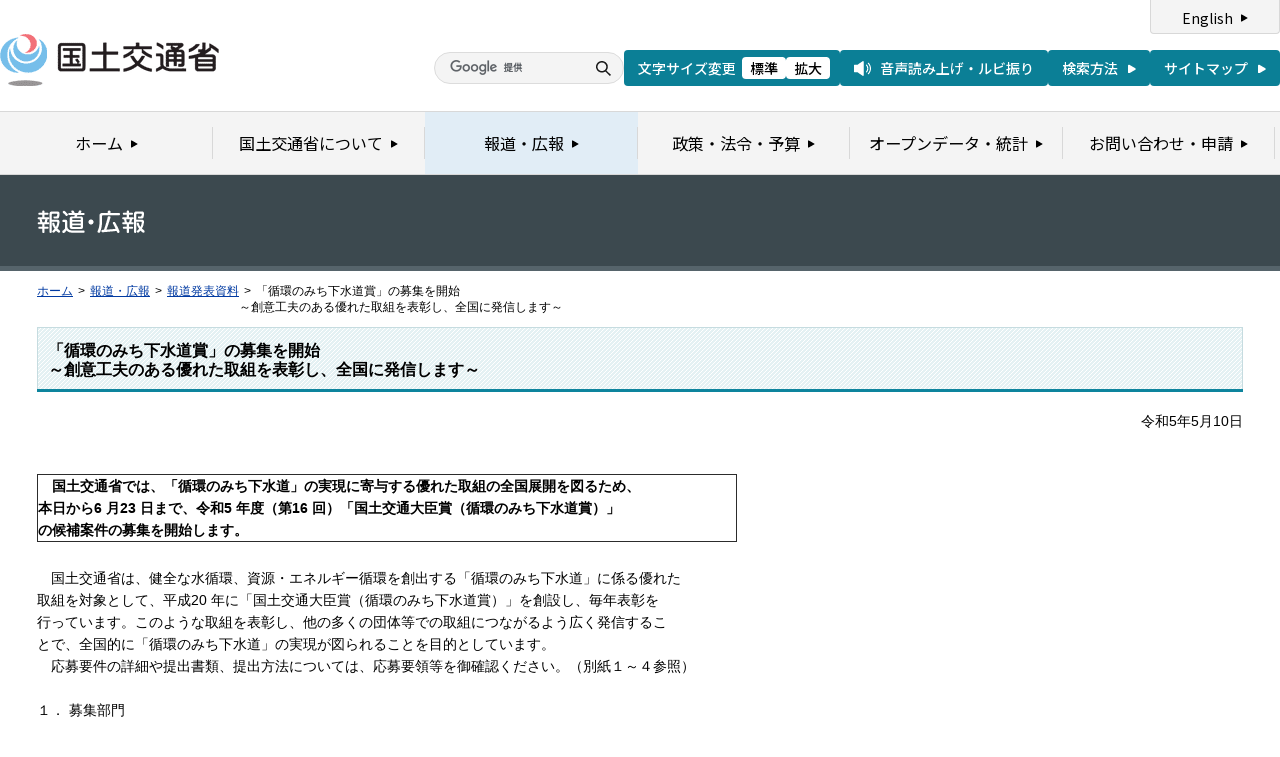

--- FILE ---
content_type: text/html
request_url: https://www.mlit.go.jp/report/press/mizukokudo13_hh_000526.html
body_size: 3701
content:
<?xml version="1.0" encoding="UTF-8"?>
<!DOCTYPE html PUBLIC "-//W3C//DTD XHTML 1.0 Transitional//EN" "http://www.w3.org/TR/xhtml1/DTD/xhtml1-transitional.dtd">
<html xmlns="http://www.w3.org/1999/xhtml" xml:lang="ja" lang="ja" dir="ltr">
<head>
<meta http-equiv="Content-Type" content="text/html; charset=UTF-8" />
<meta http-equiv="Content-Style-Type" content="text/css" />
<meta http-equiv="Content-Script-Type" content="text/javascript" />
<title>報道発表資料：「循環のみち下水道賞」の募集を開始<br>～創意工夫のある優れた取組を表彰し、全国に発信します～ - 国土交通省</title>
<meta name="keywords" content="国土交通省,Ministry of Land, Infrastructure, Transport and Toursim" />
<meta name="description" content="国土交通省のウェブサイトです。政策、報道発表資料、統計情報、各種申請手続きに関する情報などを掲載しています。" />
<meta name="copyright" content="" />
<meta name="format-detection" content="telephone=no" />
<meta name="viewport" content="width=device-width, initial-scale=1.0" />
<meta property="og:type" content="government" />
<meta property="og:title" content="国土交通省｜報道資料｜「循環のみち下水道賞」の募集を開始<br>～創意工夫のある優れた取組を表彰し、全国に発信します～" />
<meta property="og:image" content="/common/001391890.png" />
<meta property="og:url" content="https://www.mlit.go.jp/report/press/mizukokudo13_hh_000526.html" />
<meta property="og:description" content="" />
<meta property="og:site_name" content="国土交通省" />
<meta name="twitter:card" content="summary" />
<meta name="twitter:site" content="@MLIT_JAPAN" />
<meta name="twitter:image" content="https://www.mlit.go.jp/common/001391890.png" />
<link rel="stylesheet" type="text/css" href="/com/17_cmn_layout.css" media="all and (min-width : 769px)" />
<link rel="stylesheet" type="text/css" href="/com/pc_layout.css" media="all and (min-width : 769px)" />
<link rel="stylesheet" type="text/css" href="/com/sp_layout.css" media="all and (max-width : 768px)" />
<link rel="stylesheet" type="text/css" href="/com/17_cmn_style.css" media="all" />
<link rel="stylesheet" type="text/css" href="/aly.css" media="all" />
<link rel="stylesheet" type="text/css" href="/com/17_press_style.css" media="all and (min-width : 769px)" />
<link rel="stylesheet" type="text/css" href="/com/pc_press_style.css" media="all and (min-width : 769px)" />
<link rel="stylesheet" type="text/css" href="/com/sp_press_style.css" media="all and (max-width : 768px)" />
<script type="text/javascript" src="/com/13_jquery.js"></script>
<script type="text/javascript" src="/com/17_header.js"></script>
<script type="text/javascript" src="/com/17_footer.js"></script>
<script type="text/javascript" src="/com/13_common.js"></script>
<script type="text/javascript" src="/com/13_flatheights.js"></script>
<script type="text/javascript" src="/com/13_bukyokuImageChange.js"></script>
<script type="text/javascript" src="/com/13_minmax.js"></script>
<script type="text/javascript" src="/com/sp_common.js"></script>
</head>
<body id="g03" class="lDef">
<!-- wrapper start --><div id="wrapper">


<!-- .pageTitle01 start --><div class="pageTitleList01">
<h1><img src="/common/000235852.gif" width="110" height="24" alt="報道・広報" /></h1>
<!-- .pageTitle01 end --></div>
<!-- #breadcrumb start --><div id="breadcrumb">
<ul>
<li class="home"><a href="/index_old.html">ホーム</a></li>
<li><span class="arrow">&gt;</span><a href="/report/index.html">報道・広報</a></li>
<li><span class="arrow">&gt;</span><a href="/report/press/index.html">報道発表資料</a></li>
<li><span class="arrow">&gt;</span>「循環のみち下水道賞」の募集を開始<br>～創意工夫のある優れた取組を表彰し、全国に発信します～</li>
</ul>
<!-- #breadcrumb end --></div>

<!-- #contents start --><div id="contents" class="pressContents"> <!-- .section start --><div class="section">

<div class="titleType01">
<div class="titleInner">
<h2 class="title">「循環のみち下水道賞」の募集を開始<br>～創意工夫のある優れた取組を表彰し、全国に発信します～</h2>
<!-- /titleInner --></div>
<!-- /titleType01 --></div>

<div class="clearfix">
<p class="date mb20">令和5年5月10日</p>
<p><span style="color: rgb(0, 0, 0); font-family: Arial, Roboto, &quot;“Droid Sans”&quot;, “游ゴシック”, YuGothic, &quot;“ヒラギノ角ゴ ProN W3”&quot;, &quot;“Hiragino Kaku Gothic ProN”&quot;, “メイリオ”, Meiryo, sans-serif; font-size: 14px;">　</span>

<table border="1" cellpadding="1" cellspacing="1" class="undefined" style="width: 700px;">
	<tbody>
		<tr>
			<td>
				<p><span style="color: rgb(0, 0, 0); font-family: Arial, Roboto, &quot;“Droid Sans”&quot;, “游ゴシック”, YuGothic, &quot;“ヒラギノ角ゴ ProN W3”&quot;, &quot;“Hiragino Kaku Gothic ProN”&quot;, “メイリオ”, Meiryo, sans-serif; font-size: 14px;">　</span><strong>国土交通省では、「循環のみち下水道」の実現に寄与する優れた取組の全国展開を図るため、<br>
					本日から6 月23 日まで、令和5 年度（第16 回）「国土交通大臣賞（循環のみ</strong><strong>ち下水道賞）」<br>
					の候補案件の募集を開始します。</strong></p>
			</td>
		</tr>
	</tbody>
</table>
<span style="color: rgb(0, 0, 0); font-family: &quot;ヒラギノ角ゴ Pro W3&quot;, &quot;Hiragino Kaku Gothic Pro&quot;, Osaka, &quot;ＭＳ Ｐゴシック&quot;, &quot;MS PGothic&quot;, Arial, Helvetica, Verdana, sans-serif; font-size: medium;">　</span><br>
<font color="#000000">　</font>国土交通省は、健全な水循環、資源・エネルギー循環を創出する「循環のみち下水道」に係る優れた<br>
取組を対象として、平成20 年に「国土交通大臣賞（循環のみち下水道賞）」を創設し、毎年表彰を<br>
行っています。このような取組を表彰し、他の多くの団体等での取組につながるよう広く発信するこ<br>
とで、全国的に「循環のみち下水道」の実現が図られることを目的としています。<br>
　応募要件の詳細や提出書類、提出方法については、応募要領等を御確認ください。（別紙１～４参照）<br>
<br>
１． 募集部門<br>
　・イノベーション部門 　　　【現場における創意工夫や新技術の活用等の取組】<br>
　・防災・減災部門 　　　　　【災害対策におけるソフト・ハード面の取組】<br>
　・アセットマネジメント部門 【施設の長寿命化や計画的な維持修繕、事業運営、人材育成に貢献する取組】<br>
　・広報・教育部門 　　　　　【効果的な広報活動や環境・防災教育等の取組】<br>
<br>
２． 応募団体（以下の団体や事業者の方が対象）<br>
　・地方公共団体 ・民間事業者 ・学校、教育機関<br>
　・水環境保全活動等を行っている各種ＮＰＯ、ボランティア団体、市民団体<br>
<br>
３． 応募期限<br>
　　 令和5 年6 月23 日（金）（必着）<br style="color: rgb(0, 0, 0); font-family: &quot;ヒラギノ角ゴ Pro W3&quot;, &quot;Hiragino Kaku Gothic Pro&quot;, Osaka, &quot;ＭＳ Ｐゴシック&quot;, &quot;MS PGothic&quot;, Arial, Helvetica, Verdana, sans-serif; font-size: medium;">
<br style="color: rgb(0, 0, 0); font-family: &quot;ヒラギノ角ゴ Pro W3&quot;, &quot;Hiragino Kaku Gothic Pro&quot;, Osaka, &quot;ＭＳ Ｐゴシック&quot;, &quot;MS PGothic&quot;, Arial, Helvetica, Verdana, sans-serif; font-size: medium;">
４． その他<br>
　・表彰式を9月8日（金）に対面にて開催する予定です。<br>
　・過去の受賞取組については、下記ＵＲＬに掲載しています。<br>
<font color="#000000">&nbsp;　　</font><a href="https://www.mlit.go.jp/mizukokudo/sewerage/R4_junkannomiti.html">https://www.mlit.go.jp/mizukokudo/sewerage/R4_junkannomiti.html</a></p>
<!-- /clearfix --></div>
<!-- .section start --></div>




<!-- .section start --><div class="section">
<div class="titleType07">
<div class="titleInner">
<h3 class="title">添付資料</h3>
<!-- /titleInner --></div>
<!-- /titleType07 --></div>
<p class="linkArrow01 mb10"><a href="/report/press/content/001607577.pdf">報道発表資料</a>（PDF形式：214KB）<img src="/common/000235506.gif" alt="PDF形式" class="fileIcon" /></p>
<p class="linkArrow01 mb10"><a href="/report/press/content/001607578.pdf">(別紙１)募集案内 </a>（PDF形式：2417KB）<img src="/common/000235506.gif" alt="PDF形式" class="fileIcon" /></p>
<p class="linkArrow01 mb10"><a href="/report/press/content/001607579.pdf">(別紙２)応募要領</a>（PDF形式：228KB）<img src="/common/000235506.gif" alt="PDF形式" class="fileIcon" /></p>
<p class="linkArrow01 mb10"><a href="/report/press/content/001607580.xls">(別紙３)応募調書</a>（Excel形式：40KB）<img src="/common/000235513.gif" alt="Excel形式" class="fileIcon" /></p>
<p class="linkArrow01 mb10"><a href="/report/press/content/001607581.pptx">(別紙４)審査様式</a>（PPT形式：36KB）<img src="/common/000001059.gif" alt="PPT形式" class="fileIcon" /></p>
<!-- .section end --></div>



<!-- .section start --><div class="section">
<div class="contentsContactWrap01">
<h2 class="title">お問い合わせ先</h2>
<div class="contentsContact01">
<div class="contentsContactIn01">
<dl>
<dt class="inquiryName">国土交通省水管理・国土保全局下水道部下水道企画課企画専門官　末久　正樹</dt>
<dd>
TEL：03-5253-8111
（内線34132）</dd>
</dl>
<dl>
<dt class="inquiryName">国土交通省水管理・国土保全局下水道部下水道企画課企画調整係長　大森　匠</dt>
<dd>
TEL：03-5253-8111
（内線34133）</dd>
</dl>
<dl>
<dt class="inquiryName">国土交通省水管理・国土保全局下水道部下水道企画課　吉田　一平</dt>
<dd>
TEL：03-5253-8111
（内線34136）　直通 03-5253-8427</dd>
</dl>
<!-- /contentsContactIn01 --></div>
<!-- /contentsContact01 --></div>
<!-- /contentsContactWrap01 --></div>
<!-- .section end --></div>


<!-- .section start --><div class="section">
<div class="adobeArticleWrap01">
<div class="adobeArticle01">
<div class="bnrArea">
<p class="bnr"><a href="http://www.adobe.com/jp/products/acrobat/readstep2.html" class="blank"><img src="/common/000235485.gif" width="110" height="31" alt="Get ADOBE READER" /></a></p>
<p><img src="/common/000235516.gif" width="83" height="28" alt="別ウィンドウで開きます" /></p>
<!-- /bnrArea --></div>
<div class="textArea">
<p>PDF形式のファイルをご覧いただくためには、Adobe Acrobat Readerが必要です。<br />
左のアイコンをクリックしてAdobe Acrobat Readerをダウンロードしてください（無償）。<br />
Acrobat Readerをダウンロードしても、PDFファイルが正常に表示されない場合は<a href="http://get.adobe.com/jp/reader/" target="_blank">こちら</a>をご覧ください。</p>
<!-- /textArea --></div>
<!-- /adobeArticle01 --></div>
<!-- /adobeArticleWrap01 --></div>
<!-- .section end --></div>


<div id="pageTopWrap">
<p class="pageTop"><a href="#wrapper"><img src="/common/000235489.gif" width="296" height="28" alt="ページの先頭に戻る" /></a></p>
<!-- /pageTopWrap --></div>

<!-- wrapper end --></div>



</body>
</html>